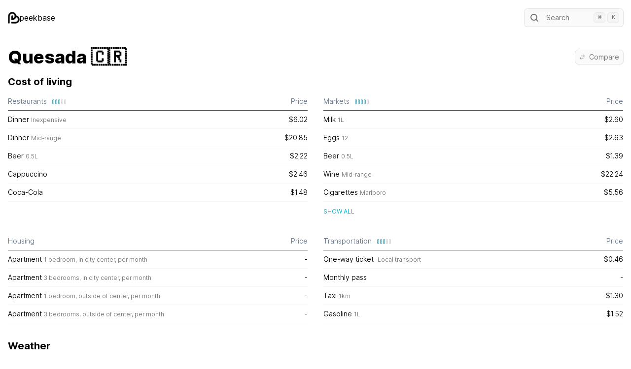

--- FILE ---
content_type: text/html; charset=utf-8
request_url: https://peekbase.com/city/quesada
body_size: 7506
content:
<!DOCTYPE html><html class="__variable_aaf875" lang="en"><head><meta charSet="utf-8"/><meta name="viewport" content="width=device-width, initial-scale=1"/><link rel="preload" href="/_next/static/media/c9a5bc6a7c948fb0-s.p.woff2" as="font" crossorigin="" type="font/woff2"/><link rel="preload" as="image" href="/img/logo.png"/><link rel="stylesheet" href="/_next/static/css/e04d21aa839fde64.css" data-precedence="next"/><link rel="preload" as="script" fetchPriority="low" href="/_next/static/chunks/webpack-c0436af2eda5aef8.js"/><script src="/_next/static/chunks/fd9d1056-25cd04371b7fa3e2.js" async=""></script><script src="/_next/static/chunks/472-06bc2ea2aafe1792.js" async=""></script><script src="/_next/static/chunks/main-app-892c3dff08e9cd4c.js" async=""></script><script src="/_next/static/chunks/810-b6478b8290f8070f.js" async=""></script><script src="/_next/static/chunks/42-425f377b41dfa48f.js" async=""></script><script src="/_next/static/chunks/app/layout-a5d09ad4e6c823db.js" async=""></script><script src="/_next/static/chunks/404-e32b8e3b345df1d4.js" async=""></script><script src="/_next/static/chunks/326-318ac59833080540.js" async=""></script><script src="/_next/static/chunks/app/city/layout-fac702a4047a4e61.js" async=""></script><script src="/_next/static/chunks/59-898d13fbccd78c7d.js" async=""></script><script src="/_next/static/chunks/app/city/%5Bslug%5D/page-94dde8abd34537f3.js" async=""></script><title>Peekbase | Quesada</title><meta name="description" content="Cost of living in Quesada"/><meta name="next-size-adjust"/><script src="/_next/static/chunks/polyfills-c67a75d1b6f99dc8.js" noModule=""></script></head><body><div class="container mx-auto px-4 pb-10"><!--$--><header class="flex items-center justify-between pb-2 pt-4"><a href="/"><div class="flex gap-2 py-2"><img src="/img/logo.png" alt="me" class="h-6 w-6"/> peekbase</div></a><div class="max-w-xs md:min-w-[200px]"><button type="button" class="flex w-full items-center rounded-md bg-neutral-50 py-1.5 pl-2 pr-8 text-sm leading-6 text-neutral-500 shadow-sm ring-1 ring-neutral-900/10 hover:ring-neutral-300 md:pr-2"><svg width="24" height="24" fill="none" aria-hidden="true" class="mr-3 flex-none"><path d="m19 19-3.5-3.5" stroke="currentColor" stroke-width="2" stroke-linecap="round" stroke-linejoin="round"></path><circle cx="11" cy="11" r="6" stroke="currentColor" stroke-width="2" stroke-linecap="round" stroke-linejoin="round"></circle></svg>Search</button><div class="max-h-[70vh]"></div></div></header><!--$--><!--$--><div class="py-4"><div class="flex items-center justify-between"><div><h1 class="py-4 text-4xl font-extrabold">Quesada<!-- --> <!-- -->🇨🇷</h1></div><div><div><button class="flex items-center rounded-md bg-neutral-50 px-2 py-0.5 text-sm leading-6 text-neutral-500 shadow-sm ring-1 ring-neutral-900/10 hover:ring-neutral-300"><svg xmlns="http://www.w3.org/2000/svg" fill="none" viewBox="0 0 24 24" stroke-width="1.5" stroke="currentColor" aria-hidden="true" class="mr-2 h-3 w-3 text-neutral-500"><path stroke-linecap="round" stroke-linejoin="round" d="M7.5 21L3 16.5m0 0L7.5 12M3 16.5h13.5m0-13.5L21 7.5m0 0L16.5 12M21 7.5H7.5"></path></svg>Compare</button><div class="max-h-[70vh]"></div></div></div></div><h2 class="pb-2 text-xl font-bold">Cost of living</h2><div class="grid gap-8 md:grid-cols-2"><div><div class="grid grid-cols-[4fr_1fr] text-sm font-[350]"><div class="text-caption border-b border-neutral-600 py-2 text-slate-500"><span class="flex items-center">Restaurants<div class="flex items-center ml-2 mt-px"><div class="ml-1 w-0.5 rounded-md h-2 ring-1 ring-[#5DA8B9] bg-[#BEEAF4]"></div><div class="ml-1 w-0.5 rounded-md h-2 ring-1 ring-[#5DA8B9] bg-[#BEEAF4]"></div><div class="ml-1 w-0.5 rounded-md h-2 ring-1 ring-[#5DA8B9] bg-[#BEEAF4]"></div><div class="ml-1 w-0.5 rounded-md h-2 ring-1 ring-neutral-300 bg-neutral-100"></div><div class="ml-1 w-0.5 rounded-md h-2 ring-1 ring-neutral-300 bg-neutral-100"></div></div></span></div><div class="text-caption border-b border-neutral-600 py-2 text-slate-500"><span class="flex items-center justify-end">Price</span></div><div class="border-b border-neutral-100 py-2">Dinner<span class="pl-1"><span class="text-xs text-neutral-500">Inexpensive</span></span></div><div class="border-b border-neutral-100 py-2 text-right">$6.02</div><div class="border-b border-neutral-100 py-2">Dinner<span class="pl-1"><span class="text-xs text-neutral-500">Mid-range</span></span></div><div class="border-b border-neutral-100 py-2 text-right">$20.85</div><div class="border-b border-neutral-100 py-2">Beer<span class="pl-1"><span class="text-neutral-500 text-xs">0.5L</span></span></div><div class="border-b border-neutral-100 py-2 text-right">$2.22</div><div class="border-b border-neutral-100 py-2">Cappuccino</div><div class="border-b border-neutral-100 py-2 text-right">$2.46</div><div class="border-b border-neutral-100 py-2">Coca-Cola</div><div class="border-b border-neutral-100 py-2 text-right">$1.48</div></div></div><div><div class="grid grid-cols-[4fr_1fr] text-sm font-[350]"><div class="text-caption border-b border-neutral-600 py-2 text-slate-500"><span class="flex items-center">Markets<div class="flex items-center ml-2 mt-px"><div class="ml-1 w-0.5 rounded-md h-2 ring-1 ring-[#5DA8B9] bg-[#BEEAF4]"></div><div class="ml-1 w-0.5 rounded-md h-2 ring-1 ring-[#5DA8B9] bg-[#BEEAF4]"></div><div class="ml-1 w-0.5 rounded-md h-2 ring-1 ring-[#5DA8B9] bg-[#BEEAF4]"></div><div class="ml-1 w-0.5 rounded-md h-2 ring-1 ring-[#5DA8B9] bg-[#BEEAF4]"></div><div class="ml-1 w-0.5 rounded-md h-2 ring-1 ring-neutral-300 bg-neutral-100"></div></div></span></div><div class="text-caption border-b border-neutral-600 py-2 text-slate-500"><span class="flex items-center justify-end">Price</span></div><div class="border-b border-neutral-100 py-2">Milk<span class="pl-1"><span class="text-neutral-500 text-xs">1L</span></span></div><div class="border-b border-neutral-100 py-2 text-right">$2.60</div><div class="border-b border-neutral-100 py-2">Eggs<span class="pl-1"><span class="text-neutral-500 text-xs">12</span></span></div><div class="border-b border-neutral-100 py-2 text-right">$2.63</div><div class="border-b border-neutral-100 py-2">Beer<span class="pl-1"><span class="text-neutral-500 text-xs">0.5L</span></span></div><div class="border-b border-neutral-100 py-2 text-right">$1.39</div><div class="border-b border-neutral-100 py-2">Wine<span class="pl-1"><span class="text-xs text-neutral-500">Mid-range</span></span></div><div class="border-b border-neutral-100 py-2 text-right">$22.24</div><div class="border-b border-neutral-100 py-2">Cigarettes<span class="pl-1"><span class="text-xs text-neutral-500">Marlboro</span></span></div><div class="border-b border-neutral-100 py-2 text-right">$5.56</div></div><button type="button" class="text-cyan-500 hover:text-cyan-600 background-transparent uppercase text-xs outline-none focus:outline-none ease-linear transition-all duration-150 mt-3">Show all</button></div><div><div class="grid grid-cols-[4fr_1fr] text-sm font-[350]"><div class="text-caption border-b border-neutral-600 py-2 text-slate-500"><span class="flex items-center">Housing</span></div><div class="text-caption border-b border-neutral-600 py-2 text-slate-500"><span class="flex items-center justify-end">Price</span></div><div class="border-b border-neutral-100 py-2">Apartment<span class="pl-1"><span class="text-xs text-neutral-500">1 bedroom, in city center</span><span class="text-neutral-500 text-xs">, per month</span></span></div><div class="border-b border-neutral-100 py-2 text-right">-</div><div class="border-b border-neutral-100 py-2">Apartment<span class="pl-1"><span class="text-xs text-neutral-500">3 bedrooms, in city center</span><span class="text-neutral-500 text-xs">, per month</span></span></div><div class="border-b border-neutral-100 py-2 text-right">-</div><div class="border-b border-neutral-100 py-2">Apartment<span class="pl-1"><span class="text-xs text-neutral-500">1 bedroom, outside of center</span><span class="text-neutral-500 text-xs">, per month</span></span></div><div class="border-b border-neutral-100 py-2 text-right">-</div><div class="border-b border-neutral-100 py-2">Apartment<span class="pl-1"><span class="text-xs text-neutral-500">3 bedrooms, outside of center</span><span class="text-neutral-500 text-xs">, per month</span></span></div><div class="border-b border-neutral-100 py-2 text-right">-</div></div></div><div><div class="grid grid-cols-[4fr_1fr] text-sm font-[350]"><div class="text-caption border-b border-neutral-600 py-2 text-slate-500"><span class="flex items-center">Transportation<div class="flex items-center ml-2 mt-px"><div class="ml-1 w-0.5 rounded-md h-2 ring-1 ring-[#5DA8B9] bg-[#BEEAF4]"></div><div class="ml-1 w-0.5 rounded-md h-2 ring-1 ring-[#5DA8B9] bg-[#BEEAF4]"></div><div class="ml-1 w-0.5 rounded-md h-2 ring-1 ring-[#5DA8B9] bg-[#BEEAF4]"></div><div class="ml-1 w-0.5 rounded-md h-2 ring-1 ring-neutral-300 bg-neutral-100"></div><div class="ml-1 w-0.5 rounded-md h-2 ring-1 ring-neutral-300 bg-neutral-100"></div></div></span></div><div class="text-caption border-b border-neutral-600 py-2 text-slate-500"><span class="flex items-center justify-end">Price</span></div><div class="border-b border-neutral-100 py-2">One-way ticket <span class="pl-1"><span class="text-xs text-neutral-500">Local transport</span></span></div><div class="border-b border-neutral-100 py-2 text-right">$0.46</div><div class="border-b border-neutral-100 py-2">Monthly pass</div><div class="border-b border-neutral-100 py-2 text-right">-</div><div class="border-b border-neutral-100 py-2">Taxi<span class="pl-1"><span class="text-neutral-500 text-xs">1km</span></span></div><div class="border-b border-neutral-100 py-2 text-right">$1.30</div><div class="border-b border-neutral-100 py-2">Gasoline<span class="pl-1"><span class="text-neutral-500 text-xs">1L</span></span></div><div class="border-b border-neutral-100 py-2 text-right">$1.52</div></div></div></div><h2 class="pb-2 pt-8 text-xl font-bold">Weather</h2><div class="grid gap-4 md:grid-cols-2 md:gap-8 lg:grid-cols-3 xl:gap-32"><div class="text-sm font-[350] md:col-span-2 lg:col-span-1"><div class="pb-3 font-semibold">Monthly weather rating</div><div class="columns-2 gap-2 md:columns-3 lg:columns-1"><div class="flex items-center py-1"><div class="w-12 text-xs uppercase">Jan</div><div class="min-w-[110px]"><div class="rounded-md border px-5 text-center border-green-600">Excellent</div></div></div><div class="flex items-center py-1"><div class="w-12 text-xs uppercase">Feb</div><div class="min-w-[110px]"><div class="rounded-md border px-5 text-center border-green-600">Excellent</div></div></div><div class="flex items-center py-1"><div class="w-12 text-xs uppercase">Mar</div><div class="min-w-[110px]"><div class="rounded-md border px-5 text-center border-green-400">Pleasant</div></div></div><div class="flex items-center py-1"><div class="w-12 text-xs uppercase">Apr</div><div class="min-w-[110px]"><div class="rounded-md border px-5 text-center border-green-300">Fair</div></div></div><div class="flex items-center py-1"><div class="w-12 text-xs uppercase">May</div><div class="min-w-[110px]"><div class="rounded-md border px-5 text-center border-yellow-400">Mediocre</div></div></div><div class="flex items-center py-1"><div class="w-12 text-xs uppercase">Jun</div><div class="min-w-[110px]"><div class="rounded-md border px-5 text-center border-yellow-400">Mediocre</div></div></div><div class="flex items-center py-1"><div class="w-12 text-xs uppercase">Jul</div><div class="min-w-[110px]"><div class="rounded-md border px-5 text-center border-yellow-400">Mediocre</div></div></div><div class="flex items-center py-1"><div class="w-12 text-xs uppercase">Aug</div><div class="min-w-[110px]"><div class="rounded-md border px-5 text-center border-yellow-400">Mediocre</div></div></div><div class="flex items-center py-1"><div class="w-12 text-xs uppercase">Sep</div><div class="min-w-[110px]"><div class="rounded-md border px-5 text-center border-yellow-400">Mediocre</div></div></div><div class="flex items-center py-1"><div class="w-12 text-xs uppercase">Oct</div><div class="min-w-[110px]"><div class="rounded-md border px-5 text-center border-yellow-400">Mediocre</div></div></div><div class="flex items-center py-1"><div class="w-12 text-xs uppercase">Nov</div><div class="min-w-[110px]"><div class="rounded-md border px-5 text-center border-green-300">Fair</div></div></div><div class="flex items-center py-1"><div class="w-12 text-xs uppercase">Dec</div><div class="min-w-[110px]"><div class="rounded-md border px-5 text-center border-green-400">Pleasant</div></div></div></div></div><div class="grid grid-cols-[auto_auto_1fr_auto] items-center gap-2 gap-x-4 text-sm font-[350]"><div class="col-span-4 pb-1 font-semibold">Temperature</div><div class="text-xs uppercase">Jan</div><div class="text-right text-neutral-500">18<!-- -->°</div><svg width="100%" height="12"><rect x="0" y="3" width="100%" height="4" fill="#F3F4F6" stroke="#E4E7EB" rx="2"></rect><rect x="1.9039390748202525%" y="2" width="71.98661310081494%" height="6" fill="#FADDB1" stroke="#F0AC47" rx="2"></rect></svg><div class="text-right font-normal">25<!-- -->°</div><div class="text-xs uppercase">Feb</div><div class="text-right text-neutral-500">18<!-- -->°</div><svg width="100%" height="12"><rect x="0" y="3" width="100%" height="4" fill="#F3F4F6" stroke="#E4E7EB" rx="2"></rect><rect x="calc(0% + 0.5px)" y="2" width="88.16727098267634%" height="6" fill="#FADDB1" stroke="#F0AC47" rx="2"></rect></svg><div class="text-right font-normal">27<!-- -->°</div><div class="text-xs uppercase">Mar</div><div class="text-right text-neutral-500">19<!-- -->°</div><svg width="100%" height="12"><rect x="0" y="3" width="100%" height="4" fill="#F3F4F6" stroke="#E4E7EB" rx="2"></rect><rect x="4.999484832106619%" y="2" width="90.70335322330152%" height="6" fill="#FADDB1" stroke="#F0AC47" rx="2"></rect></svg><div class="text-right font-normal">28<!-- -->°</div><div class="text-xs uppercase">Apr</div><div class="text-right text-neutral-500">20<!-- -->°</div><svg width="100%" height="12"><rect x="0" y="3" width="100%" height="4" fill="#F3F4F6" stroke="#E4E7EB" rx="2"></rect><rect x="19.495761915574246%" y="2" width="calc(80.50423808442577% - 0.5px)" height="6" fill="#FADDB1" stroke="#F0AC47" rx="2"></rect></svg><div class="text-right font-normal">28<!-- -->°</div><div class="text-xs uppercase">May</div><div class="text-right text-neutral-500">21<!-- -->°</div><svg width="100%" height="12"><rect x="0" y="3" width="100%" height="4" fill="#F3F4F6" stroke="#E4E7EB" rx="2"></rect><rect x="26.49725001996281%" y="2" width="62.6558325739503%" height="6" fill="#FADDB1" stroke="#F0AC47" rx="2"></rect></svg><div class="text-right font-normal">27<!-- -->°</div><div class="text-xs uppercase">Jun</div><div class="text-right text-neutral-500">21<!-- -->°</div><svg width="100%" height="12"><rect x="0" y="3" width="100%" height="4" fill="#F3F4F6" stroke="#E4E7EB" rx="2"></rect><rect x="25.585323943633433%" y="2" width="57.98768335707974%" height="6" fill="#FADDB1" stroke="#F0AC47" rx="2"></rect></svg><div class="text-right font-normal">26<!-- -->°</div><div class="text-xs uppercase">Jul</div><div class="text-right text-neutral-500">21<!-- -->°</div><svg width="100%" height="12"><rect x="0" y="3" width="100%" height="4" fill="#F3F4F6" stroke="#E4E7EB" rx="2"></rect><rect x="23.881762160865375%" y="2" width="57.39174941450081%" height="6" fill="#FADDB1" stroke="#F0AC47" rx="2"></rect></svg><div class="text-right font-normal">26<!-- -->°</div><div class="text-xs uppercase">Aug</div><div class="text-right text-neutral-500">20<!-- -->°</div><svg width="100%" height="12"><rect x="0" y="3" width="100%" height="4" fill="#F3F4F6" stroke="#E4E7EB" rx="2"></rect><rect x="22.92164636448795%" y="2" width="61.27083794814108%" height="6" fill="#FADDB1" stroke="#F0AC47" rx="2"></rect></svg><div class="text-right font-normal">26<!-- -->°</div><div class="text-xs uppercase">Sep</div><div class="text-right text-neutral-500">20<!-- -->°</div><svg width="100%" height="12"><rect x="0" y="3" width="100%" height="4" fill="#F3F4F6" stroke="#E4E7EB" rx="2"></rect><rect x="21.941850033586935%" y="2" width="63.03380919493775%" height="6" fill="#FADDB1" stroke="#F0AC47" rx="2"></rect></svg><div class="text-right font-normal">27<!-- -->°</div><div class="text-xs uppercase">Oct</div><div class="text-right text-neutral-500">20<!-- -->°</div><svg width="100%" height="12"><rect x="0" y="3" width="100%" height="4" fill="#F3F4F6" stroke="#E4E7EB" rx="2"></rect><rect x="20.780698496703316%" y="2" width="58.550509858404666%" height="6" fill="#FADDB1" stroke="#F0AC47" rx="2"></rect></svg><div class="text-right font-normal">26<!-- -->°</div><div class="text-xs uppercase">Nov</div><div class="text-right text-neutral-500">20<!-- -->°</div><svg width="100%" height="12"><rect x="0" y="3" width="100%" height="4" fill="#F3F4F6" stroke="#E4E7EB" rx="2"></rect><rect x="19.073825969809967%" y="2" width="53.37489713919585%" height="6" fill="#FADDB1" stroke="#F0AC47" rx="2"></rect></svg><div class="text-right font-normal">25<!-- -->°</div><div class="text-xs uppercase">Dec</div><div class="text-right text-neutral-500">19<!-- -->°</div><svg width="100%" height="12"><rect x="0" y="3" width="100%" height="4" fill="#F3F4F6" stroke="#E4E7EB" rx="2"></rect><rect x="7.18749895421484%" y="2" width="66.07905252008392%" height="6" fill="#FADDB1" stroke="#F0AC47" rx="2"></rect></svg><div class="text-right font-normal">25<!-- -->°</div></div><div class="grid grid-cols-[auto_auto_1fr_auto] items-center gap-2 gap-x-4 text-sm font-[350]"><div class="col-span-4 pb-1 font-semibold">Precipitation</div><div class="text-xs uppercase">Jan</div><svg width="100%" height="12"><rect x="1" y="2" width="4%" height="6" fill="#A8E4F2" stroke="#238FA6" rx="2"></rect></svg><div class="whitespace-nowrap text-right font-normal">24<!-- --> mm</div><div class="text-neutral-500">2<span class="text-xs">h</span> <!-- -->34<span class="text-xs">min</span></div><div class="text-xs uppercase">Feb</div><svg width="100%" height="12"><rect x="1" y="2" width="1%" height="6" fill="#A8E4F2" stroke="#238FA6" rx="2"></rect></svg><div class="whitespace-nowrap text-right font-normal">8<!-- --> mm</div><div class="text-neutral-500">1<span class="text-xs">h</span> <!-- -->22<span class="text-xs">min</span></div><div class="text-xs uppercase">Mar</div><svg width="100%" height="12"><rect x="1" y="2" width="3%" height="6" fill="#A8E4F2" stroke="#238FA6" rx="2"></rect></svg><div class="whitespace-nowrap text-right font-normal">16<!-- --> mm</div><div class="text-neutral-500">1<span class="text-xs">h</span> <!-- -->51<span class="text-xs">min</span></div><div class="text-xs uppercase">Apr</div><svg width="100%" height="12"><rect x="1" y="2" width="21%" height="6" fill="#A8E4F2" stroke="#238FA6" rx="2"></rect></svg><div class="whitespace-nowrap text-right font-normal">128<!-- --> mm</div><div class="text-neutral-500">6<span class="text-xs">h</span> <!-- -->57<span class="text-xs">min</span></div><div class="text-xs uppercase">May</div><svg width="100%" height="12"><rect x="1" y="2" width="70%" height="6" fill="#A8E4F2" stroke="#238FA6" rx="2"></rect></svg><div class="whitespace-nowrap text-right font-normal">419<!-- --> mm</div><div class="text-neutral-500">12<span class="text-xs">h</span> <!-- -->7<span class="text-xs">min</span></div><div class="text-xs uppercase">Jun</div><svg width="100%" height="12"><rect x="1" y="2" width="69%" height="6" fill="#A8E4F2" stroke="#238FA6" rx="2"></rect></svg><div class="whitespace-nowrap text-right font-normal">413<!-- --> mm</div><div class="text-neutral-500">11<span class="text-xs">h</span> <!-- -->20<span class="text-xs">min</span></div><div class="text-xs uppercase">Jul</div><svg width="100%" height="12"><rect x="1" y="2" width="48%" height="6" fill="#A8E4F2" stroke="#238FA6" rx="2"></rect></svg><div class="whitespace-nowrap text-right font-normal">289<!-- --> mm</div><div class="text-neutral-500">9<span class="text-xs">h</span> <!-- -->15<span class="text-xs">min</span></div><div class="text-xs uppercase">Aug</div><svg width="100%" height="12"><rect x="1" y="2" width="72%" height="6" fill="#A8E4F2" stroke="#238FA6" rx="2"></rect></svg><div class="whitespace-nowrap text-right font-normal">431<!-- --> mm</div><div class="text-neutral-500">10<span class="text-xs">h</span> <!-- -->29<span class="text-xs">min</span></div><div class="text-xs uppercase">Sep</div><svg width="100%" height="12"><rect x="1" y="2" width="75%" height="6" fill="#A8E4F2" stroke="#238FA6" rx="2"></rect></svg><div class="whitespace-nowrap text-right font-normal">448<!-- --> mm</div><div class="text-neutral-500">11<span class="text-xs">h</span> <!-- -->53<span class="text-xs">min</span></div><div class="text-xs uppercase">Oct</div><svg width="100%" height="12"><rect x="1" y="2" width="calc(100% - 1.5px)" height="6" fill="#A8E4F2" stroke="#238FA6" rx="2"></rect></svg><div class="whitespace-nowrap text-right font-normal">599<!-- --> mm</div><div class="text-neutral-500">12<span class="text-xs">h</span> <!-- -->38<span class="text-xs">min</span></div><div class="text-xs uppercase">Nov</div><svg width="100%" height="12"><rect x="1" y="2" width="43%" height="6" fill="#A8E4F2" stroke="#238FA6" rx="2"></rect></svg><div class="whitespace-nowrap text-right font-normal">259<!-- --> mm</div><div class="text-neutral-500">9<span class="text-xs">h</span> <!-- -->41<span class="text-xs">min</span></div><div class="text-xs uppercase">Dec</div><svg width="100%" height="12"><rect x="1" y="2" width="11%" height="6" fill="#A8E4F2" stroke="#238FA6" rx="2"></rect></svg><div class="whitespace-nowrap text-right font-normal">67<!-- --> mm</div><div class="text-neutral-500">5<span class="text-xs">h</span> <!-- -->1<span class="text-xs">min</span></div></div></div></div><!--/$--><!--/$--><!--/$--></div><style>
          #nprogress {
            pointer-events: none;
          }

          #nprogress .bar {
            background: #A8E3F2;

            position: fixed;
            z-index: 1031;
            top: 0;
            left: 0;

            width: 100%;
            height: 4px;
          }

          /* Fancy blur effect */
          #nprogress .peg {
            display: block;
            position: absolute;
            right: 0px;
            width: 100px;
            height: 100%;
            box-shadow: 0 0 10px #A8E3F2, 0 0 5px #A8E3F2;
            opacity: 1.0;

            -webkit-transform: rotate(3deg) translate(0px, -4px);
                -ms-transform: rotate(3deg) translate(0px, -4px);
                    transform: rotate(3deg) translate(0px, -4px);
          }

          /* Remove these to get rid of the spinner */
          #nprogress .spinner {
            display: block;
            position: fixed;
            z-index: 1031;
            top: 15px;
            right: 15px;
          }

          #nprogress .spinner-icon {
            width: 18px;
            height: 18px;
            box-sizing: border-box;

            border: solid 2px transparent;
            border-top-color: #A8E3F2;
            border-left-color: #A8E3F2;
            border-radius: 50%;

            -webkit-animation: nprogress-spinner 400ms linear infinite;
                    animation: nprogress-spinner 400ms linear infinite;
          }

          .nprogress-custom-parent {
            overflow: hidden;
            position: relative;
          }

          .nprogress-custom-parent #nprogress .spinner,
          .nprogress-custom-parent #nprogress .bar {
            position: absolute;
          }

          @-webkit-keyframes nprogress-spinner {
            0%   { -webkit-transform: rotate(0deg); }
            100% { -webkit-transform: rotate(360deg); }
          }
          @keyframes nprogress-spinner {
            0%   { transform: rotate(0deg); }
            100% { transform: rotate(360deg); }
          }
        </style><script src="/_next/static/chunks/webpack-c0436af2eda5aef8.js" async=""></script><script>(self.__next_f=self.__next_f||[]).push([0]);self.__next_f.push([2,null])</script><script>self.__next_f.push([1,"1:HL[\"/_next/static/media/c9a5bc6a7c948fb0-s.p.woff2\",\"font\",{\"crossOrigin\":\"\",\"type\":\"font/woff2\"}]\n2:HL[\"/_next/static/css/e04d21aa839fde64.css\",\"style\"]\n0:\"$L3\"\n"])</script><script>self.__next_f.push([1,"4:I[3728,[],\"\"]\n6:I[9928,[],\"\"]\n7:I[9767,[\"810\",\"static/chunks/810-b6478b8290f8070f.js\",\"42\",\"static/chunks/42-425f377b41dfa48f.js\",\"185\",\"static/chunks/app/layout-a5d09ad4e6c823db.js\"],\"Providers\"]\n8:I[6954,[],\"\"]\n9:I[7264,[],\"\"]\na:I[8326,[\"810\",\"static/chunks/810-b6478b8290f8070f.js\",\"42\",\"static/chunks/42-425f377b41dfa48f.js\",\"404\",\"static/chunks/404-e32b8e3b345df1d4.js\",\"326\",\"static/chunks/326-318ac59833080540.js\",\"75\",\"static/chunks/app/city/layout-fac702a4047a4e61.js\"],\"\"]\nb:I[3021,[\"810\",\"static/chu"])</script><script>self.__next_f.push([1,"nks/810-b6478b8290f8070f.js\",\"42\",\"static/chunks/42-425f377b41dfa48f.js\",\"404\",\"static/chunks/404-e32b8e3b345df1d4.js\",\"326\",\"static/chunks/326-318ac59833080540.js\",\"75\",\"static/chunks/app/city/layout-fac702a4047a4e61.js\"],\"\"]\ne:I[3994,[\"810\",\"static/chunks/810-b6478b8290f8070f.js\",\"42\",\"static/chunks/42-425f377b41dfa48f.js\",\"185\",\"static/chunks/app/layout-a5d09ad4e6c823db.js\"],\"\"]\n"])</script><script>self.__next_f.push([1,"3:[[[\"$\",\"link\",\"0\",{\"rel\":\"stylesheet\",\"href\":\"/_next/static/css/e04d21aa839fde64.css\",\"precedence\":\"next\",\"crossOrigin\":\"$undefined\"}]],[\"$\",\"$L4\",null,{\"buildId\":\"q5hiU_gZYa6whXnHCiyQe\",\"assetPrefix\":\"\",\"initialCanonicalUrl\":\"/city/quesada\",\"initialTree\":[\"\",{\"children\":[\"city\",{\"children\":[[\"slug\",\"quesada\",\"d\"],{\"children\":[\"__PAGE__\",{}]}]}]},\"$undefined\",\"$undefined\",true],\"initialHead\":[false,\"$L5\"],\"globalErrorComponent\":\"$6\",\"children\":[null,[\"$\",\"html\",null,{\"className\":\"__variable_aaf875\",\"lang\":\"en\",\"children\":[[\"$\",\"head\",null,{}],[\"$\",\"body\",null,{\"children\":[[\"$\",\"$L7\",null,{\"children\":[\"$\",\"div\",null,{\"className\":\"container mx-auto px-4 pb-10\",\"children\":[\"$\",\"$L8\",null,{\"parallelRouterKey\":\"children\",\"segmentPath\":[\"children\"],\"loading\":[\"$\",\"div\",null,{\"className\":\"flex justify-center items-center h-screen\",\"children\":[\"$\",\"div\",null,{\"className\":\"rounded-full animate-spin border border-solid border-neutral-500 border-t-transparent w-12 h-12\"}]}],\"loadingStyles\":[],\"loadingScripts\":[],\"hasLoading\":true,\"error\":\"$undefined\",\"errorStyles\":\"$undefined\",\"errorScripts\":\"$undefined\",\"template\":[\"$\",\"$L9\",null,{}],\"templateStyles\":\"$undefined\",\"templateScripts\":\"$undefined\",\"notFound\":[[\"$\",\"title\",null,{\"children\":\"404: This page could not be found.\"}],[\"$\",\"div\",null,{\"style\":{\"fontFamily\":\"system-ui,\\\"Segoe UI\\\",Roboto,Helvetica,Arial,sans-serif,\\\"Apple Color Emoji\\\",\\\"Segoe UI Emoji\\\"\",\"height\":\"100vh\",\"textAlign\":\"center\",\"display\":\"flex\",\"flexDirection\":\"column\",\"alignItems\":\"center\",\"justifyContent\":\"center\"},\"children\":[\"$\",\"div\",null,{\"children\":[[\"$\",\"style\",null,{\"dangerouslySetInnerHTML\":{\"__html\":\"body{color:#000;background:#fff;margin:0}.next-error-h1{border-right:1px solid rgba(0,0,0,.3)}@media (prefers-color-scheme:dark){body{color:#fff;background:#000}.next-error-h1{border-right:1px solid rgba(255,255,255,.3)}}\"}}],[\"$\",\"h1\",null,{\"className\":\"next-error-h1\",\"style\":{\"display\":\"inline-block\",\"margin\":\"0 20px 0 0\",\"padding\":\"0 23px 0 0\",\"fontSize\":24,\"fontWeight\":500,\"verticalAlign\":\"top\",\"lineHeight\":\"49px\"},\"children\":\"404\"}],[\"$\",\"div\",null,{\"style\":{\"display\":\"inline-block\"},\"children\":[\"$\",\"h2\",null,{\"style\":{\"fontSize\":14,\"fontWeight\":400,\"lineHeight\":\"49px\",\"margin\":0},\"children\":\"This page could not be found.\"}]}]]}]}]],\"notFoundStyles\":[],\"childProp\":{\"current\":[null,[[\"$\",\"header\",null,{\"className\":\"flex items-center justify-between pb-2 pt-4\",\"children\":[[\"$\",\"$La\",null,{\"href\":\"/\",\"children\":[\"$\",\"div\",null,{\"className\":\"flex gap-2 py-2\",\"children\":[[\"$\",\"img\",null,{\"src\":\"/img/logo.png\",\"alt\":\"me\",\"className\":\"h-6 w-6\"}],\" peekbase\"]}]}],[\"$\",\"div\",null,{\"className\":\"max-w-xs md:min-w-[200px]\",\"children\":[\"$\",\"$Lb\",null,{}]}]]}],[\"$\",\"$L8\",null,{\"parallelRouterKey\":\"children\",\"segmentPath\":[\"children\",\"city\",\"children\"],\"loading\":[\"$\",\"div\",null,{\"className\":\"flex justify-center items-center h-screen\",\"children\":[\"$\",\"div\",null,{\"className\":\"rounded-full animate-spin border border-solid border-neutral-500 border-t-transparent w-12 h-12\"}]}],\"loadingStyles\":[],\"loadingScripts\":[],\"hasLoading\":true,\"error\":\"$undefined\",\"errorStyles\":\"$undefined\",\"errorScripts\":\"$undefined\",\"template\":[\"$\",\"$L9\",null,{}],\"templateStyles\":\"$undefined\",\"templateScripts\":\"$undefined\",\"notFound\":\"$undefined\",\"notFoundStyles\":\"$undefined\",\"childProp\":{\"current\":[\"$\",\"$L8\",null,{\"parallelRouterKey\":\"children\",\"segmentPath\":[\"children\",\"city\",\"children\",[\"slug\",\"quesada\",\"d\"],\"children\"],\"loading\":[\"$\",\"div\",null,{\"className\":\"flex justify-center items-center h-screen\",\"children\":[\"$\",\"div\",null,{\"className\":\"rounded-full animate-spin border border-solid border-neutral-500 border-t-transparent w-12 h-12\"}]}],\"loadingStyles\":[],\"loadingScripts\":[],\"hasLoading\":true,\"error\":\"$undefined\",\"errorStyles\":\"$undefined\",\"errorScripts\":\"$undefined\",\"template\":[\"$\",\"$L9\",null,{}],\"templateStyles\":\"$undefined\",\"templateScripts\":\"$undefined\",\"notFound\":\"$undefined\",\"notFoundStyles\":\"$undefined\",\"childProp\":{\"current\":[\"$Lc\",\"$Ld\",null],\"segment\":\"__PAGE__\"},\"styles\":null}],\"segment\":[\"slug\",\"quesada\",\"d\"]},\"styles\":null}]],null],\"segment\":\"city\"},\"styles\":null}]}]}],[\"$\",\"$Le\",null,{\"strategy\":\"lazyOnload\",\"data-api\":\"https://data.hapsli.com\",\"data-domain\":\"peekbase.com\",\"src\":\"https://js.hapsli.com/hapsli.js\"}]]}]]}],null]}]]\n"])</script><script>self.__next_f.push([1,"5:[[\"$\",\"meta\",\"0\",{\"name\":\"viewport\",\"content\":\"width=device-width, initial-scale=1\"}],[\"$\",\"meta\",\"1\",{\"charSet\":\"utf-8\"}],[\"$\",\"title\",\"2\",{\"children\":\"Peekbase | Quesada\"}],[\"$\",\"meta\",\"3\",{\"name\":\"description\",\"content\":\"Cost of living in Quesada\"}],[\"$\",\"meta\",\"4\",{\"name\":\"next-size-adjust\"}]]\nc:null\n"])</script><script>self.__next_f.push([1,"f:I[4173,[\"810\",\"static/chunks/810-b6478b8290f8070f.js\",\"42\",\"static/chunks/42-425f377b41dfa48f.js\",\"404\",\"static/chunks/404-e32b8e3b345df1d4.js\",\"59\",\"static/chunks/59-898d13fbccd78c7d.js\",\"893\",\"static/chunks/app/city/%5Bslug%5D/page-94dde8abd34537f3.js\"],\"\"]\n10:I[4484,[\"810\",\"static/chunks/810-b6478b8290f8070f.js\",\"42\",\"static/chunks/42-425f377b41dfa48f.js\",\"404\",\"static/chunks/404-e32b8e3b345df1d4.js\",\"59\",\"static/chunks/59-898d13fbccd78c7d.js\",\"893\",\"static/chunks/app/city/%5Bslug%5D/page-94dde8abd3453"])</script><script>self.__next_f.push([1,"7f3.js\"],\"\"]\n"])</script><script>self.__next_f.push([1,"d:[\"$\",\"div\",null,{\"className\":\"py-4\",\"children\":[[\"$\",\"div\",null,{\"className\":\"flex items-center justify-between\",\"children\":[[\"$\",\"div\",null,{\"children\":[\"$\",\"h1\",null,{\"className\":\"py-4 text-4xl font-extrabold\",\"children\":[\"Quesada\",\" \",\"🇨🇷\"]}]}],[\"$\",\"div\",null,{\"children\":[\"$\",\"$Lf\",null,{\"slug\":\"quesada\"}]}]]}],[\"$\",\"h2\",null,{\"className\":\"pb-2 text-xl font-bold\",\"children\":\"Cost of living\"}],[\"$\",\"$L10\",null,{\"items\":[{\"id\":19,\"slug\":\"app-top-1\",\"title\":\"Apartment\",\"category\":\"housing\",\"amount\":\"30\",\"unit\":\"day\",\"description\":\"1 bedroom, in city center\",\"order\":1},{\"id\":1,\"slug\":\"dinner-cheap\",\"title\":\"Dinner\",\"category\":\"restaurant\",\"amount\":null,\"unit\":null,\"description\":\"Inexpensive\",\"order\":1},{\"id\":15,\"slug\":\"ticket\",\"title\":\"One-way ticket \",\"category\":\"transportation\",\"amount\":null,\"unit\":null,\"description\":\"Local transport\",\"order\":1},{\"id\":6,\"slug\":\"milk\",\"title\":\"Milk\",\"category\":\"market\",\"amount\":\"1\",\"unit\":\"liter\",\"description\":null,\"order\":1},{\"id\":20,\"slug\":\"app-top-3\",\"title\":\"Apartment\",\"category\":\"housing\",\"amount\":\"30\",\"unit\":\"day\",\"description\":\"3 bedrooms, in city center\",\"order\":2},{\"id\":16,\"slug\":\"monthly-pass\",\"title\":\"Monthly pass\",\"category\":\"transportation\",\"amount\":null,\"unit\":null,\"description\":null,\"order\":2},{\"id\":7,\"slug\":\"eggs\",\"title\":\"Eggs\",\"category\":\"market\",\"amount\":\"12\",\"unit\":\"amount\",\"description\":null,\"order\":2},{\"id\":2,\"slug\":\"dinner-mid\",\"title\":\"Dinner\",\"category\":\"restaurant\",\"amount\":null,\"unit\":null,\"description\":\"Mid-range\",\"order\":2},{\"id\":21,\"slug\":\"app-cheap-1\",\"title\":\"Apartment\",\"category\":\"housing\",\"amount\":\"30\",\"unit\":\"day\",\"description\":\"1 bedroom, outside of center\",\"order\":3},{\"id\":3,\"slug\":\"beer\",\"title\":\"Beer\",\"category\":\"restaurant\",\"amount\":\"0.5\",\"unit\":\"liter\",\"description\":\"\",\"order\":3},{\"id\":17,\"slug\":\"taxi\",\"title\":\"Taxi\",\"category\":\"transportation\",\"amount\":\"1\",\"unit\":\"km\",\"description\":null,\"order\":3},{\"id\":12,\"slug\":\"beer\",\"title\":\"Beer\",\"category\":\"market\",\"amount\":\"0.5\",\"unit\":\"liter\",\"description\":null,\"order\":3},{\"id\":22,\"slug\":\"app-cheap-3\",\"title\":\"Apartment\",\"category\":\"housing\",\"amount\":\"30\",\"unit\":\"day\",\"description\":\"3 bedrooms, outside of center\",\"order\":4},{\"id\":13,\"slug\":\"wine\",\"title\":\"Wine\",\"category\":\"market\",\"amount\":null,\"unit\":null,\"description\":\"Mid-range\",\"order\":4},{\"id\":4,\"slug\":\"coffee\",\"title\":\"Cappuccino\",\"category\":\"restaurant\",\"amount\":null,\"unit\":null,\"description\":null,\"order\":4},{\"id\":18,\"slug\":\"gas\",\"title\":\"Gasoline\",\"category\":\"transportation\",\"amount\":\"1\",\"unit\":\"liter\",\"description\":null,\"order\":4},{\"id\":14,\"slug\":\"cigarettes\",\"title\":\"Cigarettes\",\"category\":\"market\",\"amount\":null,\"unit\":null,\"description\":\"Marlboro\",\"order\":5},{\"id\":5,\"slug\":\"cola\",\"title\":\"Coca-Cola\",\"category\":\"restaurant\",\"amount\":null,\"unit\":null,\"description\":null,\"order\":5},{\"id\":8,\"slug\":\"chicken\",\"title\":\"Chicken fillets\",\"category\":\"market\",\"amount\":\"1\",\"unit\":\"kg\",\"description\":null,\"order\":6},{\"id\":9,\"slug\":\"rice\",\"title\":\"Rice\",\"category\":\"market\",\"amount\":\"1\",\"unit\":\"kg\",\"description\":null,\"order\":7},{\"id\":10,\"slug\":\"bananas\",\"title\":\"Bananas\",\"category\":\"market\",\"amount\":\"1\",\"unit\":\"kg\",\"description\":null,\"order\":8},{\"id\":11,\"slug\":\"tomatoes\",\"title\":\"Tomatoes\",\"category\":\"market\",\"amount\":\"1\",\"unit\":\"kg\",\"description\":null,\"order\":9}],\"prices\":[{\"id\":353678,\"itemId\":4,\"price\":246,\"weight\":1,\"createdAt\":\"$D2023-04-02T21:48:17.709Z\",\"locationId\":3910},{\"id\":353716,\"itemId\":1,\"price\":602,\"weight\":1,\"createdAt\":\"$D2023-04-02T21:48:17.709Z\",\"locationId\":3910},{\"id\":361878,\"itemId\":10,\"price\":111,\"weight\":1,\"createdAt\":\"$D2023-04-02T21:48:17.709Z\",\"locationId\":3910},{\"id\":363153,\"itemId\":7,\"price\":263,\"weight\":1,\"createdAt\":\"$D2023-04-02T21:48:17.709Z\",\"locationId\":3910},{\"id\":365751,\"itemId\":9,\"price\":224,\"weight\":1,\"createdAt\":\"$D2023-04-02T21:48:17.709Z\",\"locationId\":3910},{\"id\":366984,\"itemId\":5,\"price\":148,\"weight\":1,\"createdAt\":\"$D2023-04-02T21:48:17.709Z\",\"locationId\":3910},{\"id\":368621,\"itemId\":12,\"price\":139,\"weight\":1,\"createdAt\":\"$D2023-04-02T21:48:17.709Z\",\"locationId\":3910},{\"id\":369802,\"itemId\":11,\"price\":185,\"weight\":1,\"createdAt\":\"$D2023-04-02T21:48:17.709Z\",\"locationId\":3910},{\"id\":377832,\"itemId\":17,\"price\":130,\"weight\":1,\"createdAt\":\"$D2023-04-02T21:48:17.709Z\",\"locationId\":3910},{\"id\":377857,\"itemId\":14,\"price\":556,\"weight\":1,\"createdAt\":\"$D2023-04-02T21:48:17.709Z\",\"locationId\":3910},{\"id\":380218,\"itemId\":15,\"price\":46,\"weight\":1,\"createdAt\":\"$D2023-04-02T21:48:17.709Z\",\"locationId\":3910},{\"id\":380229,\"itemId\":6,\"price\":260,\"weight\":1,\"createdAt\":\"$D2023-04-02T21:48:17.709Z\",\"locationId\":3910},{\"id\":383224,\"itemId\":13,\"price\":2224,\"weight\":1,\"createdAt\":\"$D2023-04-02T21:48:17.709Z\",\"locationId\":3910},{\"id\":386466,\"itemId\":18,\"price\":152,\"weight\":1,\"createdAt\":\"$D2023-04-02T21:48:17.709Z\",\"locationId\":3910},{\"id\":386767,\"itemId\":8,\"price\":1297,\"weight\":1,\"createdAt\":\"$D2023-04-02T21:48:17.709Z\",\"locationId\":3910},{\"id\":391040,\"itemId\":3,\"price\":222,\"weight\":1,\"createdAt\":\"$D2023-04-02T21:48:17.709Z\",\"locationId\":3910},{\"id\":380293,\"itemId\":2,\"price\":2085,\"weight\":1,\"createdAt\":\"$D2023-04-02T21:48:17.709Z\",\"locationId\":3910}],\"ratings\":[{\"id\":5213,\"locationId\":3910,\"category\":\"market\",\"rating\":635,\"updatedAt\":\"$D2023-04-15T17:54:33.326Z\"},{\"id\":8388,\"locationId\":3910,\"category\":\"transportation\",\"rating\":469,\"updatedAt\":\"$D2023-04-15T17:54:33.326Z\"},{\"id\":2764,\"locationId\":3910,\"category\":\"restaurant\",\"rating\":432,\"updatedAt\":\"$D2023-04-15T17:54:33.326Z\"}],\"data-superjson\":true}],[[\"$\",\"h2\",null,{\"className\":\"pb-2 pt-8 text-xl font-bold\",\"children\":\"Weather\"}],[\"$\",\"div\",null,{\"className\":\"grid gap-4 md:grid-cols-2 md:gap-8 lg:grid-cols-3 xl:gap-32\",\"children\":[[\"$\",\"div\",null,{\"className\":\"text-sm font-[350] md:col-span-2 lg:col-span-1\",\"children\":[[\"$\",\"div\",null,{\"className\":\"pb-3 font-semibold\",\"children\":\"Monthly weather rating\"}],[\"$\",\"div\",null,{\"className\":\"columns-2 gap-2 md:columns-3 lg:columns-1\",\"children\":[[\"$\",\"div\",\"0\",{\"className\":\"flex items-center py-1\",\"children\":[[\"$\",\"div\",null,{\"className\":\"w-12 text-xs uppercase\",\"children\":\"Jan\"}],[\"$\",\"div\",null,{\"className\":\"min-w-[110px]\",\"children\":[\"$\",\"div\",null,{\"className\":\"rounded-md border px-5 text-center border-green-600\",\"children\":\"Excellent\"}]}]]}],[\"$\",\"div\",\"1\",{\"className\":\"flex items-center py-1\",\"children\":[[\"$\",\"div\",null,{\"className\":\"w-12 text-xs uppercase\",\"children\":\"Feb\"}],[\"$\",\"div\",null,{\"className\":\"min-w-[110px]\",\"children\":[\"$\",\"div\",null,{\"className\":\"rounded-md border px-5 text-center border-green-600\",\"children\":\"Excellent\"}]}]]}],[\"$\",\"div\",\"2\",{\"className\":\"flex items-center py-1\",\"children\":[[\"$\",\"div\",null,{\"className\":\"w-12 text-xs uppercase\",\"children\":\"Mar\"}],[\"$\",\"div\",null,{\"className\":\"min-w-[110px]\",\"children\":[\"$\",\"div\",null,{\"className\":\"rounded-md border px-5 text-center border-green-400\",\"children\":\"Pleasant\"}]}]]}],[\"$\",\"div\",\"3\",{\"className\":\"flex items-center py-1\",\"children\":[[\"$\",\"div\",null,{\"className\":\"w-12 text-xs uppercase\",\"children\":\"Apr\"}],[\"$\",\"div\",null,{\"className\":\"min-w-[110px]\",\"children\":[\"$\",\"div\",null,{\"className\":\"rounded-md border px-5 text-center border-green-300\",\"children\":\"Fair\"}]}]]}],[\"$\",\"div\",\"4\",{\"className\":\"flex items-center py-1\",\"children\":[[\"$\",\"div\",null,{\"className\":\"w-12 text-xs uppercase\",\"children\":\"May\"}],[\"$\",\"div\",null,{\"className\":\"min-w-[110px]\",\"children\":[\"$\",\"div\",null,{\"className\":\"rounded-md border px-5 text-center border-yellow-400\",\"children\":\"Mediocre\"}]}]]}],[\"$\",\"div\",\"5\",{\"className\":\"flex items-center py-1\",\"children\":[[\"$\",\"div\",null,{\"className\":\"w-12 text-xs uppercase\",\"children\":\"Jun\"}],[\"$\",\"div\",null,{\"className\":\"min-w-[110px]\",\"children\":[\"$\",\"div\",null,{\"className\":\"rounded-md border px-5 text-center border-yellow-400\",\"children\":\"Mediocre\"}]}]]}],[\"$\",\"div\",\"6\",{\"className\":\"flex items-center py-1\",\"children\":[[\"$\",\"div\",null,{\"className\":\"w-12 text-xs uppercase\",\"children\":\"Jul\"}],[\"$\",\"div\",null,{\"className\":\"min-w-[110px]\",\"children\":[\"$\",\"div\",null,{\"className\":\"rounded-md border px-5 text-center border-yellow-400\",\"children\":\"Mediocre\"}]}]]}],[\"$\",\"div\",\"7\",{\"className\":\"flex items-center py-1\",\"children\":[[\"$\",\"div\",null,{\"className\":\"w-12 text-xs uppercase\",\"children\":\"Aug\"}],[\"$\",\"div\",null,{\"className\":\"min-w-[110px]\",\"children\":[\"$\",\"div\",null,{\"className\":\"rounded-md border px-5 text-center border-yellow-400\",\"children\":\"Mediocre\"}]}]]}],[\"$\",\"div\",\"8\",{\"className\":\"flex items-center py-1\",\"children\":[[\"$\",\"div\",null,{\"className\":\"w-12 text-xs uppercase\",\"children\":\"Sep\"}],[\"$\",\"div\",null,{\"className\":\"min-w-[110px]\",\"children\":[\"$\",\"div\",null,{\"className\":\"rounded-md border px-5 text-center border-yellow-400\",\"children\":\"Mediocre\"}]}]]}],[\"$\",\"div\",\"9\",{\"className\":\"flex items-center py-1\",\"children\":[[\"$\",\"div\",null,{\"className\":\"w-12 text-xs uppercase\",\"children\":\"Oct\"}],[\"$\",\"div\",null,{\"className\":\"min-w-[110px]\",\"children\":[\"$\",\"div\",null,{\"className\":\"rounded-md border px-5 text-center border-yellow-400\",\"children\":\"Mediocre\"}]}]]}],[\"$\",\"div\",\"10\",{\"className\":\"flex items-center py-1\",\"children\":[[\"$\",\"div\",null,{\"className\":\"w-12 text-xs uppercase\",\"children\":\"Nov\"}],[\"$\",\"div\",null,{\"className\":\"min-w-[110px]\",\"children\":[\"$\",\"div\",null,{\"className\":\"rounded-md border px-5 text-center border-green-300\",\"children\":\"Fair\"}]}]]}],[\"$\",\"div\",\"11\",{\"className\":\"flex items-center py-1\",\"children\":[[\"$\",\"div\",null,{\"className\":\"w-12 text-xs uppercase\",\"children\":\"Dec\"}],[\"$\",\"div\",null,{\"className\":\"min-w-[110px]\",\"children\":[\"$\",\"div\",null,{\"className\":\"rounded-md border px-5 text-center border-green-400\",\"children\":\"Pleasant\"}]}]]}]]}]]}],[\"$\",\"div\",null,{\"className\":\"grid grid-cols-[auto_auto_1fr_auto] items-center gap-2 gap-x-4 text-sm font-[350]\",\"children\":[[\"$\",\"div\",null,{\"className\":\"col-span-4 pb-1 font-semibold\",\"children\":\"Temperature\"}],[[[\"$\",\"div\",null,{\"className\":\"text-xs uppercase\",\"children\":\"Jan\"}],[\"$\",\"div\",null,{\"className\":\"text-right text-neutral-500\",\"children\":[18,\"°\"]}],[\"$\",\"svg\",null,{\"width\":\"100%\",\"height\":12,\"children\":[[\"$\",\"rect\",null,{\"x\":0,\"y\":3,\"width\":\"100%\",\"height\":4,\"fill\":\"#F3F4F6\",\"stroke\":\"#E4E7EB\",\"rx\":2}],[\"$\",\"rect\",null,{\"x\":\"1.9039390748202525%\",\"y\":2,\"width\":\"71.98661310081494%\",\"height\":6,\"fill\":\"#FADDB1\",\"stroke\":\"#F0AC47\",\"rx\":2}]]}],[\"$\",\"div\",null,{\"className\":\"text-right font-normal\",\"children\":[25,\"°\"]}]],[[\"$\",\"div\",null,{\"className\":\"text-xs uppercase\",\"children\":\"Feb\"}],[\"$\",\"div\",null,{\"className\":\"text-right text-neutral-500\",\"children\":[18,\"°\"]}],[\"$\",\"svg\",null,{\"width\":\"100%\",\"height\":12,\"children\":[[\"$\",\"rect\",null,{\"x\":0,\"y\":3,\"width\":\"100%\",\"height\":4,\"fill\":\"#F3F4F6\",\"stroke\":\"#E4E7EB\",\"rx\":2}],[\"$\",\"rect\",null,{\"x\":\"calc(0% + 0.5px)\",\"y\":2,\"width\":\"88.16727098267634%\",\"height\":6,\"fill\":\"#FADDB1\",\"stroke\":\"#F0AC47\",\"rx\":2}]]}],[\"$\",\"div\",null,{\"className\":\"text-right font-normal\",\"children\":[27,\"°\"]}]],[[\"$\",\"div\",null,{\"className\":\"text-xs uppercase\",\"children\":\"Mar\"}],[\"$\",\"div\",null,{\"className\":\"text-right text-neutral-500\",\"children\":[19,\"°\"]}],[\"$\",\"svg\",null,{\"width\":\"100%\",\"height\":12,\"children\":[[\"$\",\"rect\",null,{\"x\":0,\"y\":3,\"width\":\"100%\",\"height\":4,\"fill\":\"#F3F4F6\",\"stroke\":\"#E4E7EB\",\"rx\":2}],[\"$\",\"rect\",null,{\"x\":\"4.999484832106619%\",\"y\":2,\"width\":\"90.70335322330152%\",\"height\":6,\"fill\":\"#FADDB1\",\"stroke\":\"#F0AC47\",\"rx\":2}]]}],[\"$\",\"div\",null,{\"className\":\"text-right font-normal\",\"children\":[28,\"°\"]}]],[[\"$\",\"div\",null,{\"className\":\"text-xs uppercase\",\"children\":\"Apr\"}],[\"$\",\"div\",null,{\"className\":\"text-right text-neutral-500\",\"children\":[20,\"°\"]}],[\"$\",\"svg\",null,{\"width\":\"100%\",\"height\":12,\"children\":[[\"$\",\"rect\",null,{\"x\":0,\"y\":3,\"width\":\"100%\",\"height\":4,\"fill\":\"#F3F4F6\",\"stroke\":\"#E4E7EB\",\"rx\":2}],[\"$\",\"rect\",null,{\"x\":\"19.495761915574246%\",\"y\":2,\"width\":\"calc(80.50423808442577% - 0.5px)\",\"height\":6,\"fill\":\"#FADDB1\",\"stroke\":\"#F0AC47\",\"rx\":2}]]}],[\"$\",\"div\",null,{\"className\":\"text-right font-normal\",\"children\":[28,\"°\"]}]],[[\"$\",\"div\",null,{\"className\":\"text-xs uppercase\",\"children\":\"May\"}],[\"$\",\"div\",null,{\"className\":\"text-right text-neutral-500\",\"children\":[21,\"°\"]}],[\"$\",\"svg\",null,{\"width\":\"100%\",\"height\":12,\"children\":[[\"$\",\"rect\",null,{\"x\":0,\"y\":3,\"width\":\"100%\",\"height\":4,\"fill\":\"#F3F4F6\",\"stroke\":\"#E4E7EB\",\"rx\":2}],[\"$\",\"rect\",null,{\"x\":\"26.49725001996281%\",\"y\":2,\"width\":\"62.6558325739503%\",\"height\":6,\"fill\":\"#FADDB1\",\"stroke\":\"#F0AC47\",\"rx\":2}]]}],[\"$\",\"div\",null,{\"className\":\"text-right font-normal\",\"children\":[27,\"°\"]}]],[[\"$\",\"div\",null,{\"className\":\"text-xs uppercase\",\"children\":\"Jun\"}],[\"$\",\"div\",null,{\"className\":\"text-right text-neutral-500\",\"children\":[21,\"°\"]}],[\"$\",\"svg\",null,{\"width\":\"100%\",\"height\":12,\"children\":[[\"$\",\"rect\",null,{\"x\":0,\"y\":3,\"width\":\"100%\",\"height\":4,\"fill\":\"#F3F4F6\",\"stroke\":\"#E4E7EB\",\"rx\":2}],[\"$\",\"rect\",null,{\"x\":\"25.585323943633433%\",\"y\":2,\"width\":\"57.98768335707974%\",\"height\":6,\"fill\":\"#FADDB1\",\"stroke\":\"#F0AC47\",\"rx\":2}]]}],[\"$\",\"div\",null,{\"className\":\"text-right font-normal\",\"children\":[26,\"°\"]}]],[[\"$\",\"div\",null,{\"className\":\"text-xs uppercase\",\"children\":\"Jul\"}],[\"$\",\"div\",null,{\"className\":\"text-right text-neutral-500\",\"children\":[21,\"°\"]}],[\"$\",\"svg\",null,{\"width\":\"100%\",\"height\":12,\"children\":[[\"$\",\"rect\",null,{\"x\":0,\"y\":3,\"width\":\"100%\",\"height\":4,\"fill\":\"#F3F4F6\",\"stroke\":\"#E4E7EB\",\"rx\":2}],[\"$\",\"rect\",null,{\"x\":\"23.881762160865375%\",\"y\":2,\"width\":\"57.39174941450081%\",\"height\":6,\"fill\":\"#FADDB1\",\"stroke\":\"#F0AC47\",\"rx\":2}]]}],[\"$\",\"div\",null,{\"className\":\"text-right font-normal\",\"children\":[26,\"°\"]}]],[[\"$\",\"div\",null,{\"className\":\"text-xs uppercase\",\"children\":\"Aug\"}],[\"$\",\"div\",null,{\"className\":\"text-right text-neutral-500\",\"children\":[20,\"°\"]}],[\"$\",\"svg\",null,{\"width\":\"100%\",\"height\":12,\"children\":[[\"$\",\"rect\",null,{\"x\":0,\"y\":3,\"width\":\"100%\",\"height\":4,\"fill\":\"#F3F4F6\",\"stroke\":\"#E4E7EB\",\"rx\":2}],[\"$\",\"rect\",null,{\"x\":\"22.92164636448795%\",\"y\":2,\"width\":\"61.27083794814108%\",\"height\":6,\"fill\":\"#FADDB1\",\"stroke\":\"#F0AC47\",\"rx\":2}]]}],[\"$\",\"div\",null,{\"className\":\"text-right font-normal\",\"children\":[26,\"°\"]}]],[[\"$\",\"div\",null,{\"className\":\"text-xs uppercase\",\"children\":\"Sep\"}],[\"$\",\"div\",null,{\"className\":\"text-right text-neutral-500\",\"children\":[20,\"°\"]}],[\"$\",\"svg\",null,{\"width\":\"100%\",\"height\":12,\"children\":[[\"$\",\"rect\",null,{\"x\":0,\"y\":3,\"width\":\"100%\",\"height\":4,\"fill\":\"#F3F4F6\",\"stroke\":\"#E4E7EB\",\"rx\":2}],[\"$\",\"rect\",null,{\"x\":\"21.941850033586935%\",\"y\":2,\"width\":\"63.03380919493775%\",\"height\":6,\"fill\":\"#FADDB1\",\"stroke\":\"#F0AC47\",\"rx\":2}]]}],[\"$\",\"div\",null,{\"className\":\"text-right font-normal\",\"children\":[27,\"°\"]}]],[[\"$\",\"div\",null,{\"className\":\"text-xs uppercase\",\"children\":\"Oct\"}],[\"$\",\"div\",null,{\"className\":\"text-right text-neutral-500\",\"children\":[20,\"°\"]}],[\"$\",\"svg\",null,{\"width\":\"100%\",\"height\":12,\"children\":[[\"$\",\"rect\",null,{\"x\":0,\"y\":3,\"width\":\"100%\",\"height\":4,\"fill\":\"#F3F4F6\",\"stroke\":\"#E4E7EB\",\"rx\":2}],[\"$\",\"rect\",null,{\"x\":\"20.780698496703316%\",\"y\":2,\"width\":\"58.550509858404666%\",\"height\":6,\"fill\":\"#FADDB1\",\"stroke\":\"#F0AC47\",\"rx\":2}]]}],[\"$\",\"div\",null,{\"className\":\"text-right font-normal\",\"children\":[26,\"°\"]}]],[[\"$\",\"div\",null,{\"className\":\"text-xs uppercase\",\"children\":\"Nov\"}],[\"$\",\"div\",null,{\"className\":\"text-right text-neutral-500\",\"children\":[20,\"°\"]}],[\"$\",\"svg\",null,{\"width\":\"100%\",\"height\":12,\"children\":[[\"$\",\"rect\",null,{\"x\":0,\"y\":3,\"width\":\"100%\",\"height\":4,\"fill\":\"#F3F4F6\",\"stroke\":\"#E4E7EB\",\"rx\":2}],[\"$\",\"rect\",null,{\"x\":\"19.073825969809967%\",\"y\":2,\"width\":\"53.37489713919585%\",\"height\":6,\"fill\":\"#FADDB1\",\"stroke\":\"#F0AC47\",\"rx\":2}]]}],[\"$\",\"div\",null,{\"className\":\"text-right font-normal\",\"children\":[25,\"°\"]}]],[[\"$\",\"div\",null,{\"className\":\"text-xs uppercase\",\"children\":\"Dec\"}],[\"$\",\"div\",null,{\"className\":\"text-right text-neutral-500\",\"children\":[19,\"°\"]}],[\"$\",\"svg\",null,{\"width\":\"100%\",\"height\":12,\"children\":[[\"$\",\"rect\",null,{\"x\":0,\"y\":3,\"width\":\"100%\",\"height\":4,\"fill\":\"#F3F4F6\",\"stroke\":\"#E4E7EB\",\"rx\":2}],[\"$\",\"rect\",null,{\"x\":\"7.18749895421484%\",\"y\":2,\"width\":\"66.07905252008392%\",\"height\":6,\"fill\":\"#FADDB1\",\"stroke\":\"#F0AC47\",\"rx\":2}]]}],[\"$\",\"div\",null,{\"className\":\"text-right font-normal\",\"children\":[25,\"°\"]}]]]]}],[\"$\",\"div\",null,{\"className\":\"grid grid-cols-[auto_auto_1fr_auto] items-center gap-2 gap-x-4 text-sm font-[350]\",\"children\":[[\"$\",\"div\",null,{\"className\":\"col-span-4 pb-1 font-semibold\",\"children\":\"Precipitation\"}],[[[\"$\",\"div\",null,{\"className\":\"text-xs uppercase\",\"children\":\"Jan\"}],[\"$\",\"svg\",null,{\"width\":\"100%\",\"height\":12,\"children\":[\"$\",\"rect\",null,{\"x\":1,\"y\":2,\"width\":\"4%\",\"height\":6,\"fill\":\"#A8E4F2\",\"stroke\":\"#238FA6\",\"rx\":2}]}],[\"$\",\"div\",null,{\"className\":\"whitespace-nowrap text-right font-normal\",\"children\":[24,\" mm\"]}],[\"$\",\"div\",null,{\"className\":\"text-neutral-500\",\"children\":[2,[\"$\",\"span\",null,{\"className\":\"text-xs\",\"children\":\"h\"}],\" \",34,[\"$\",\"span\",null,{\"className\":\"text-xs\",\"children\":\"min\"}]]}]],[[\"$\",\"div\",null,{\"className\":\"text-xs uppercase\",\"children\":\"Feb\"}],[\"$\",\"svg\",null,{\"width\":\"100%\",\"height\":12,\"children\":[\"$\",\"rect\",null,{\"x\":1,\"y\":2,\"width\":\"1%\",\"height\":6,\"fill\":\"#A8E4F2\",\"stroke\":\"#238FA6\",\"rx\":2}]}],[\"$\",\"div\",null,{\"className\":\"whitespace-nowrap text-right font-normal\",\"children\":[8,\" mm\"]}],[\"$\",\"div\",null,{\"className\":\"text-neutral-500\",\"children\":[1,[\"$\",\"span\",null,{\"className\":\"text-xs\",\"children\":\"h\"}],\" \",22,[\"$\",\"span\",null,{\"className\":\"text-xs\",\"children\":\"min\"}]]}]],[[\"$\",\"div\",null,{\"className\":\"text-xs uppercase\",\"children\":\"Mar\"}],[\"$\",\"svg\",null,{\"width\":\"100%\",\"height\":12,\"children\":[\"$\",\"rect\",null,{\"x\":1,\"y\":2,\"width\":\"3%\",\"height\":6,\"fill\":\"#A8E4F2\",\"stroke\":\"#238FA6\",\"rx\":2}]}],[\"$\",\"div\",null,{\"className\":\"whitespace-nowrap text-right font-normal\",\"children\":[16,\" mm\"]}],[\"$\",\"div\",null,{\"className\":\"text-neutral-500\",\"children\":[1,[\"$\",\"span\",null,{\"className\":\"text-xs\",\"children\":\"h\"}],\" \",51,[\"$\",\"span\",null,{\"className\":\"text-xs\",\"children\":\"min\"}]]}]],[[\"$\",\"div\",null,{\"className\":\"text-xs uppercase\",\"children\":\"Apr\"}],[\"$\",\"svg\",null,{\"width\":\"100%\",\"height\":12,\"children\":[\"$\",\"rect\",null,{\"x\":1,\"y\":2,\"width\":\"21%\",\"height\":6,\"fill\":\"#A8E4F2\",\"stroke\":\"#238FA6\",\"rx\":2}]}],[\"$\",\"div\",null,{\"className\":\"whitespace-nowrap text-right font-normal\",\"children\":[128,\" mm\"]}],[\"$\",\"div\",null,{\"className\":\"text-neutral-500\",\"children\":[6,[\"$\",\"span\",null,{\"className\":\"text-xs\",\"children\":\"h\"}],\" \",57,[\"$\",\"span\",null,{\"className\":\"text-xs\",\"children\":\"min\"}]]}]],[[\"$\",\"div\",null,{\"className\":\"text-xs uppercase\",\"children\":\"May\"}],[\"$\",\"svg\",null,{\"width\":\"100%\",\"height\":12,\"children\":[\"$\",\"rect\",null,{\"x\":1,\"y\":2,\"width\":\"70%\",\"height\":6,\"fill\":\"#A8E4F2\",\"stroke\":\"#238FA6\",\"rx\":2}]}],[\"$\",\"div\",null,{\"className\":\"whitespace-nowrap text-right font-normal\",\"children\":[419,\" mm\"]}],[\"$\",\"div\",null,{\"className\":\"text-neutral-500\",\"children\":[12,[\"$\",\"span\",null,{\"className\":\"text-xs\",\"children\":\"h\"}],\" \",7,[\"$\",\"span\",null,{\"className\":\"text-xs\",\"children\":\"min\"}]]}]],[[\"$\",\"div\",null,{\"className\":\"text-xs uppercase\",\"children\":\"Jun\"}],[\"$\",\"svg\",null,{\"width\":\"100%\",\"height\":12,\"children\":[\"$\",\"rect\",null,{\"x\":1,\"y\":2,\"width\":\"69%\",\"height\":6,\"fill\":\"#A8E4F2\",\"stroke\":\"#238FA6\",\"rx\":2}]}],[\"$\",\"div\",null,{\"className\":\"whitespace-nowrap text-right font-normal\",\"children\":[413,\" mm\"]}],[\"$\",\"div\",null,{\"className\":\"text-neutral-500\",\"children\":[11,[\"$\",\"span\",null,{\"className\":\"text-xs\",\"children\":\"h\"}],\" \",20,[\"$\",\"span\",null,{\"className\":\"text-xs\",\"children\":\"min\"}]]}]],[[\"$\",\"div\",null,{\"className\":\"text-xs uppercase\",\"children\":\"Jul\"}],[\"$\",\"svg\",null,{\"width\":\"100%\",\"height\":12,\"children\":[\"$\",\"rect\",null,{\"x\":1,\"y\":2,\"width\":\"48%\",\"height\":6,\"fill\":\"#A8E4F2\",\"stroke\":\"#238FA6\",\"rx\":2}]}],[\"$\",\"div\",null,{\"className\":\"whitespace-nowrap text-right font-normal\",\"children\":[289,\" mm\"]}],[\"$\",\"div\",null,{\"className\":\"text-neutral-500\",\"children\":[9,[\"$\",\"span\",null,{\"className\":\"text-xs\",\"children\":\"h\"}],\" \",15,[\"$\",\"span\",null,{\"className\":\"text-xs\",\"children\":\"min\"}]]}]],[[\"$\",\"div\",null,{\"className\":\"text-xs uppercase\",\"children\":\"Aug\"}],[\"$\",\"svg\",null,{\"width\":\"100%\",\"height\":12,\"children\":[\"$\",\"rect\",null,{\"x\":1,\"y\":2,\"width\":\"72%\",\"height\":6,\"fill\":\"#A8E4F2\",\"stroke\":\"#238FA6\",\"rx\":2}]}],[\"$\",\"div\",null,{\"className\":\"whitespace-nowrap text-right font-normal\",\"children\":[431,\" mm\"]}],[\"$\",\"div\",null,{\"className\":\"text-neutral-500\",\"children\":[10,[\"$\",\"span\",null,{\"className\":\"text-xs\",\"children\":\"h\"}],\" \",29,[\"$\",\"span\",null,{\"className\":\"text-xs\",\"children\":\"min\"}]]}]],[[\"$\",\"div\",null,{\"className\":\"text-xs uppercase\",\"children\":\"Sep\"}],[\"$\",\"svg\",null,{\"width\":\"100%\",\"height\":12,\"children\":[\"$\",\"rect\",null,{\"x\":1,\"y\":2,\"width\":\"75%\",\"height\":6,\"fill\":\"#A8E4F2\",\"stroke\":\"#238FA6\",\"rx\":2}]}],[\"$\",\"div\",null,{\"className\":\"whitespace-nowrap text-right font-normal\",\"children\":[448,\" mm\"]}],[\"$\",\"div\",null,{\"className\":\"text-neutral-500\",\"children\":[11,[\"$\",\"span\",null,{\"className\":\"text-xs\",\"children\":\"h\"}],\" \",53,[\"$\",\"span\",null,{\"className\":\"text-xs\",\"children\":\"min\"}]]}]],[[\"$\",\"div\",null,{\"className\":\"text-xs uppercase\",\"children\":\"Oct\"}],[\"$\",\"svg\",null,{\"width\":\"100%\",\"height\":12,\"children\":[\"$\",\"rect\",null,{\"x\":1,\"y\":2,\"width\":\"calc(100% - 1.5px)\",\"height\":6,\"fill\":\"#A8E4F2\",\"stroke\":\"#238FA6\",\"rx\":2}]}],[\"$\",\"div\",null,{\"className\":\"whitespace-nowrap text-right font-normal\",\"children\":[599,\" mm\"]}],[\"$\",\"div\",null,{\"className\":\"text-neutral-500\",\"children\":[12,[\"$\",\"span\",null,{\"className\":\"text-xs\",\"children\":\"h\"}],\" \",38,[\"$\",\"span\",null,{\"className\":\"text-xs\",\"children\":\"min\"}]]}]],[[\"$\",\"div\",null,{\"className\":\"text-xs uppercase\",\"children\":\"Nov\"}],[\"$\",\"svg\",null,{\"width\":\"100%\",\"height\":12,\"children\":[\"$\",\"rect\",null,{\"x\":1,\"y\":2,\"width\":\"43%\",\"height\":6,\"fill\":\"#A8E4F2\",\"stroke\":\"#238FA6\",\"rx\":2}]}],[\"$\",\"div\",null,{\"className\":\"whitespace-nowrap text-right font-normal\",\"children\":[259,\" mm\"]}],[\"$\",\"div\",null,{\"className\":\"text-neutral-500\",\"children\":[9,[\"$\",\"span\",null,{\"className\":\"text-xs\",\"children\":\"h\"}],\" \",41,[\"$\",\"span\",null,{\"className\":\"text-xs\",\"children\":\"min\"}]]}]],[[\"$\",\"div\",null,{\"className\":\"text-xs uppercase\",\"children\":\"Dec\"}],[\"$\",\"svg\",null,{\"width\":\"100%\",\"height\":12,\"children\":[\"$\",\"rect\",null,{\"x\":1,\"y\":2,\"width\":\"11%\",\"height\":6,\"fill\":\"#A8E4F2\",\"stroke\":\"#238FA6\",\"rx\":2}]}],[\"$\",\"div\",null,{\"className\":\"whitespace-nowrap text-right font-normal\",\"children\":[67,\" mm\"]}],[\"$\",\"div\",null,{\"className\":\"text-neutral-500\",\"children\":[5,[\"$\",\"span\",null,{\"className\":\"text-xs\",\"children\":\"h\"}],\" \",1,[\"$\",\"span\",null,{\"className\":\"text-xs\",\"children\":\"min\"}]]}]]]]}]]}]]]}]\n"])</script><script>self.__next_f.push([1,""])</script></body></html>

--- FILE ---
content_type: application/javascript; charset=utf-8
request_url: https://peekbase.com/_next/static/chunks/app/layout-a5d09ad4e6c823db.js
body_size: 5529
content:
(self.webpackChunk_N_E=self.webpackChunk_N_E||[]).push([[185],{2431:function(){},3317:function(t,e,i){Promise.resolve().then(i.bind(i,9767)),Promise.resolve().then(i.t.bind(i,3994,23)),Promise.resolve().then(i.t.bind(i,2801,23)),Promise.resolve().then(i.t.bind(i,1524,23))},9767:function(t,e,i){"use strict";i.r(e),i.d(e,{Providers:function(){return q}});var s=i(7437),a=i(2265),r=i(6504);let n=console;var o=i(7156),u=i(3238);class h{destroy(){this.clearGcTimeout()}scheduleGc(){this.clearGcTimeout(),(0,r.PN)(this.cacheTime)&&(this.gcTimeout=setTimeout(()=>{this.optionalRemove()},this.cacheTime))}updateCacheTime(t){this.cacheTime=Math.max(this.cacheTime||0,null!=t?t:r.sk?1/0:3e5)}clearGcTimeout(){this.gcTimeout&&(clearTimeout(this.gcTimeout),this.gcTimeout=void 0)}}class l extends h{constructor(t){super(),this.abortSignalConsumed=!1,this.defaultOptions=t.defaultOptions,this.setOptions(t.options),this.observers=[],this.cache=t.cache,this.logger=t.logger||n,this.queryKey=t.queryKey,this.queryHash=t.queryHash,this.initialState=t.state||function(t){let e="function"==typeof t.initialData?t.initialData():t.initialData,i=void 0!==e,s=i?"function"==typeof t.initialDataUpdatedAt?t.initialDataUpdatedAt():t.initialDataUpdatedAt:0;return{data:e,dataUpdateCount:0,dataUpdatedAt:i?null!=s?s:Date.now():0,error:null,errorUpdateCount:0,errorUpdatedAt:0,fetchFailureCount:0,fetchFailureReason:null,fetchMeta:null,isInvalidated:!1,status:i?"success":"loading",fetchStatus:"idle"}}(this.options),this.state=this.initialState,this.scheduleGc()}get meta(){return this.options.meta}setOptions(t){this.options={...this.defaultOptions,...t},this.updateCacheTime(this.options.cacheTime)}optionalRemove(){this.observers.length||"idle"!==this.state.fetchStatus||this.cache.remove(this)}setData(t,e){let i=(0,r.oE)(this.state.data,t,this.options);return this.dispatch({data:i,type:"success",dataUpdatedAt:null==e?void 0:e.updatedAt,manual:null==e?void 0:e.manual}),i}setState(t,e){this.dispatch({type:"setState",state:t,setStateOptions:e})}cancel(t){var e;let i=this.promise;return null==(e=this.retryer)||e.cancel(t),i?i.then(r.ZT).catch(r.ZT):Promise.resolve()}destroy(){super.destroy(),this.cancel({silent:!0})}reset(){this.destroy(),this.setState(this.initialState)}isActive(){return this.observers.some(t=>!1!==t.options.enabled)}isDisabled(){return this.getObserversCount()>0&&!this.isActive()}isStale(){return this.state.isInvalidated||!this.state.dataUpdatedAt||this.observers.some(t=>t.getCurrentResult().isStale)}isStaleByTime(t=0){return this.state.isInvalidated||!this.state.dataUpdatedAt||!(0,r.Kp)(this.state.dataUpdatedAt,t)}onFocus(){var t;let e=this.observers.find(t=>t.shouldFetchOnWindowFocus());e&&e.refetch({cancelRefetch:!1}),null==(t=this.retryer)||t.continue()}onOnline(){var t;let e=this.observers.find(t=>t.shouldFetchOnReconnect());e&&e.refetch({cancelRefetch:!1}),null==(t=this.retryer)||t.continue()}addObserver(t){-1===this.observers.indexOf(t)&&(this.observers.push(t),this.clearGcTimeout(),this.cache.notify({type:"observerAdded",query:this,observer:t}))}removeObserver(t){-1!==this.observers.indexOf(t)&&(this.observers=this.observers.filter(e=>e!==t),this.observers.length||(this.retryer&&(this.abortSignalConsumed?this.retryer.cancel({revert:!0}):this.retryer.cancelRetry()),this.scheduleGc()),this.cache.notify({type:"observerRemoved",query:this,observer:t}))}getObserversCount(){return this.observers.length}invalidate(){this.state.isInvalidated||this.dispatch({type:"invalidate"})}fetch(t,e){var i,s,a,n;if("idle"!==this.state.fetchStatus){if(this.state.dataUpdatedAt&&null!=e&&e.cancelRefetch)this.cancel({silent:!0});else if(this.promise)return null==(a=this.retryer)||a.continueRetry(),this.promise}if(t&&this.setOptions(t),!this.options.queryFn){let t=this.observers.find(t=>t.options.queryFn);t&&this.setOptions(t.options)}Array.isArray(this.options.queryKey);let o=(0,r.G9)(),h={queryKey:this.queryKey,pageParam:void 0,meta:this.meta},l=t=>{Object.defineProperty(t,"signal",{enumerable:!0,get:()=>{if(o)return this.abortSignalConsumed=!0,o.signal}})};l(h);let c={fetchOptions:e,options:this.options,queryKey:this.queryKey,state:this.state,fetchFn:()=>this.options.queryFn?(this.abortSignalConsumed=!1,this.options.queryFn(h)):Promise.reject("Missing queryFn")};l(c),null==(i=this.options.behavior)||i.onFetch(c),this.revertState=this.state,("idle"===this.state.fetchStatus||this.state.fetchMeta!==(null==(s=c.fetchOptions)?void 0:s.meta))&&this.dispatch({type:"fetch",meta:null==(n=c.fetchOptions)?void 0:n.meta});let d=t=>{if((0,u.DV)(t)&&t.silent||this.dispatch({type:"error",error:t}),!(0,u.DV)(t)){var e,i,s,a;null==(e=(i=this.cache.config).onError)||e.call(i,t,this),null==(s=(a=this.cache.config).onSettled)||s.call(a,this.state.data,t,this)}this.isFetchingOptimistic||this.scheduleGc(),this.isFetchingOptimistic=!1};return this.retryer=(0,u.Mz)({fn:c.fetchFn,abort:null==o?void 0:o.abort.bind(o),onSuccess:t=>{var e,i,s,a;if(void 0===t){d(Error(this.queryHash+" data is undefined"));return}this.setData(t),null==(e=(i=this.cache.config).onSuccess)||e.call(i,t,this),null==(s=(a=this.cache.config).onSettled)||s.call(a,t,this.state.error,this),this.isFetchingOptimistic||this.scheduleGc(),this.isFetchingOptimistic=!1},onError:d,onFail:(t,e)=>{this.dispatch({type:"failed",failureCount:t,error:e})},onPause:()=>{this.dispatch({type:"pause"})},onContinue:()=>{this.dispatch({type:"continue"})},retry:c.options.retry,retryDelay:c.options.retryDelay,networkMode:c.options.networkMode}),this.promise=this.retryer.promise,this.promise}dispatch(t){this.state=(e=>{var i,s;switch(t.type){case"failed":return{...e,fetchFailureCount:t.failureCount,fetchFailureReason:t.error};case"pause":return{...e,fetchStatus:"paused"};case"continue":return{...e,fetchStatus:"fetching"};case"fetch":return{...e,fetchFailureCount:0,fetchFailureReason:null,fetchMeta:null!=(i=t.meta)?i:null,fetchStatus:(0,u.Kw)(this.options.networkMode)?"fetching":"paused",...!e.dataUpdatedAt&&{error:null,status:"loading"}};case"success":return{...e,data:t.data,dataUpdateCount:e.dataUpdateCount+1,dataUpdatedAt:null!=(s=t.dataUpdatedAt)?s:Date.now(),error:null,isInvalidated:!1,status:"success",...!t.manual&&{fetchStatus:"idle",fetchFailureCount:0,fetchFailureReason:null}};case"error":let a=t.error;if((0,u.DV)(a)&&a.revert&&this.revertState)return{...this.revertState};return{...e,error:a,errorUpdateCount:e.errorUpdateCount+1,errorUpdatedAt:Date.now(),fetchFailureCount:e.fetchFailureCount+1,fetchFailureReason:a,fetchStatus:"idle",status:"error"};case"invalidate":return{...e,isInvalidated:!0};case"setState":return{...e,...t.state}}})(this.state),o.V.batch(()=>{this.observers.forEach(e=>{e.onQueryUpdate(t)}),this.cache.notify({query:this,type:"updated",action:t})})}}var c=i(9492);class d extends c.l{constructor(t){super(),this.config=t||{},this.queries=[],this.queriesMap={}}build(t,e,i){var s;let a=e.queryKey,n=null!=(s=e.queryHash)?s:(0,r.Rm)(a,e),o=this.get(n);return o||(o=new l({cache:this,logger:t.getLogger(),queryKey:a,queryHash:n,options:t.defaultQueryOptions(e),state:i,defaultOptions:t.getQueryDefaults(a)}),this.add(o)),o}add(t){this.queriesMap[t.queryHash]||(this.queriesMap[t.queryHash]=t,this.queries.push(t),this.notify({type:"added",query:t}))}remove(t){let e=this.queriesMap[t.queryHash];e&&(t.destroy(),this.queries=this.queries.filter(e=>e!==t),e===t&&delete this.queriesMap[t.queryHash],this.notify({type:"removed",query:t}))}clear(){o.V.batch(()=>{this.queries.forEach(t=>{this.remove(t)})})}get(t){return this.queriesMap[t]}getAll(){return this.queries}find(t,e){let[i]=(0,r.I6)(t,e);return void 0===i.exact&&(i.exact=!0),this.queries.find(t=>(0,r._x)(i,t))}findAll(t,e){let[i]=(0,r.I6)(t,e);return Object.keys(i).length>0?this.queries.filter(t=>(0,r._x)(i,t)):this.queries}notify(t){o.V.batch(()=>{this.listeners.forEach(({listener:e})=>{e(t)})})}onFocus(){o.V.batch(()=>{this.queries.forEach(t=>{t.onFocus()})})}onOnline(){o.V.batch(()=>{this.queries.forEach(t=>{t.onOnline()})})}}class f extends h{constructor(t){super(),this.defaultOptions=t.defaultOptions,this.mutationId=t.mutationId,this.mutationCache=t.mutationCache,this.logger=t.logger||n,this.observers=[],this.state=t.state||{context:void 0,data:void 0,error:null,failureCount:0,failureReason:null,isPaused:!1,status:"idle",variables:void 0},this.setOptions(t.options),this.scheduleGc()}setOptions(t){this.options={...this.defaultOptions,...t},this.updateCacheTime(this.options.cacheTime)}get meta(){return this.options.meta}setState(t){this.dispatch({type:"setState",state:t})}addObserver(t){-1===this.observers.indexOf(t)&&(this.observers.push(t),this.clearGcTimeout(),this.mutationCache.notify({type:"observerAdded",mutation:this,observer:t}))}removeObserver(t){this.observers=this.observers.filter(e=>e!==t),this.scheduleGc(),this.mutationCache.notify({type:"observerRemoved",mutation:this,observer:t})}optionalRemove(){this.observers.length||("loading"===this.state.status?this.scheduleGc():this.mutationCache.remove(this))}continue(){var t,e;return null!=(t=null==(e=this.retryer)?void 0:e.continue())?t:this.execute()}async execute(){var t,e,i,s,a,r,n,o,h,l,c,d,f,p,y,v,m,g,b,C;let q="loading"===this.state.status;try{if(!q){this.dispatch({type:"loading",variables:this.options.variables}),await (null==(h=(l=this.mutationCache.config).onMutate)?void 0:h.call(l,this.state.variables,this));let t=await (null==(c=(d=this.options).onMutate)?void 0:c.call(d,this.state.variables));t!==this.state.context&&this.dispatch({type:"loading",context:t,variables:this.state.variables})}let f=await (()=>{var t;return this.retryer=(0,u.Mz)({fn:()=>this.options.mutationFn?this.options.mutationFn(this.state.variables):Promise.reject("No mutationFn found"),onFail:(t,e)=>{this.dispatch({type:"failed",failureCount:t,error:e})},onPause:()=>{this.dispatch({type:"pause"})},onContinue:()=>{this.dispatch({type:"continue"})},retry:null!=(t=this.options.retry)?t:0,retryDelay:this.options.retryDelay,networkMode:this.options.networkMode}),this.retryer.promise})();return await (null==(t=(e=this.mutationCache.config).onSuccess)?void 0:t.call(e,f,this.state.variables,this.state.context,this)),await (null==(i=(s=this.options).onSuccess)?void 0:i.call(s,f,this.state.variables,this.state.context)),await (null==(a=(r=this.mutationCache.config).onSettled)?void 0:a.call(r,f,null,this.state.variables,this.state.context,this)),await (null==(n=(o=this.options).onSettled)?void 0:n.call(o,f,null,this.state.variables,this.state.context)),this.dispatch({type:"success",data:f}),f}catch(t){try{throw await (null==(f=(p=this.mutationCache.config).onError)?void 0:f.call(p,t,this.state.variables,this.state.context,this)),await (null==(y=(v=this.options).onError)?void 0:y.call(v,t,this.state.variables,this.state.context)),await (null==(m=(g=this.mutationCache.config).onSettled)?void 0:m.call(g,void 0,t,this.state.variables,this.state.context,this)),await (null==(b=(C=this.options).onSettled)?void 0:b.call(C,void 0,t,this.state.variables,this.state.context)),t}finally{this.dispatch({type:"error",error:t})}}}dispatch(t){this.state=(e=>{switch(t.type){case"failed":return{...e,failureCount:t.failureCount,failureReason:t.error};case"pause":return{...e,isPaused:!0};case"continue":return{...e,isPaused:!1};case"loading":return{...e,context:t.context,data:void 0,failureCount:0,failureReason:null,error:null,isPaused:!(0,u.Kw)(this.options.networkMode),status:"loading",variables:t.variables};case"success":return{...e,data:t.data,failureCount:0,failureReason:null,error:null,status:"success",isPaused:!1};case"error":return{...e,data:void 0,error:t.error,failureCount:e.failureCount+1,failureReason:t.error,isPaused:!1,status:"error"};case"setState":return{...e,...t.state}}})(this.state),o.V.batch(()=>{this.observers.forEach(e=>{e.onMutationUpdate(t)}),this.mutationCache.notify({mutation:this,type:"updated",action:t})})}}class p extends c.l{constructor(t){super(),this.config=t||{},this.mutations=[],this.mutationId=0}build(t,e,i){let s=new f({mutationCache:this,logger:t.getLogger(),mutationId:++this.mutationId,options:t.defaultMutationOptions(e),state:i,defaultOptions:e.mutationKey?t.getMutationDefaults(e.mutationKey):void 0});return this.add(s),s}add(t){this.mutations.push(t),this.notify({type:"added",mutation:t})}remove(t){this.mutations=this.mutations.filter(e=>e!==t),this.notify({type:"removed",mutation:t})}clear(){o.V.batch(()=>{this.mutations.forEach(t=>{this.remove(t)})})}getAll(){return this.mutations}find(t){return void 0===t.exact&&(t.exact=!0),this.mutations.find(e=>(0,r.X7)(t,e))}findAll(t){return this.mutations.filter(e=>(0,r.X7)(t,e))}notify(t){o.V.batch(()=>{this.listeners.forEach(({listener:e})=>{e(t)})})}resumePausedMutations(){var t;return this.resuming=(null!=(t=this.resuming)?t:Promise.resolve()).then(()=>{let t=this.mutations.filter(t=>t.state.isPaused);return o.V.batch(()=>t.reduce((t,e)=>t.then(()=>e.continue().catch(r.ZT)),Promise.resolve()))}).then(()=>{this.resuming=void 0}),this.resuming}}var y=i(8202),v=i(3864);function m(t,e){return null==t.getNextPageParam?void 0:t.getNextPageParam(e[e.length-1],e)}class g{constructor(t={}){this.queryCache=t.queryCache||new d,this.mutationCache=t.mutationCache||new p,this.logger=t.logger||n,this.defaultOptions=t.defaultOptions||{},this.queryDefaults=[],this.mutationDefaults=[],this.mountCount=0}mount(){this.mountCount++,1===this.mountCount&&(this.unsubscribeFocus=y.j.subscribe(()=>{y.j.isFocused()&&(this.resumePausedMutations(),this.queryCache.onFocus())}),this.unsubscribeOnline=v.N.subscribe(()=>{v.N.isOnline()&&(this.resumePausedMutations(),this.queryCache.onOnline())}))}unmount(){var t,e;this.mountCount--,0===this.mountCount&&(null==(t=this.unsubscribeFocus)||t.call(this),this.unsubscribeFocus=void 0,null==(e=this.unsubscribeOnline)||e.call(this),this.unsubscribeOnline=void 0)}isFetching(t,e){let[i]=(0,r.I6)(t,e);return i.fetchStatus="fetching",this.queryCache.findAll(i).length}isMutating(t){return this.mutationCache.findAll({...t,fetching:!0}).length}getQueryData(t,e){var i;return null==(i=this.queryCache.find(t,e))?void 0:i.state.data}ensureQueryData(t,e,i){let s=(0,r._v)(t,e,i),a=this.getQueryData(s.queryKey);return a?Promise.resolve(a):this.fetchQuery(s)}getQueriesData(t){return this.getQueryCache().findAll(t).map(({queryKey:t,state:e})=>{let i=e.data;return[t,i]})}setQueryData(t,e,i){let s=this.queryCache.find(t),a=null==s?void 0:s.state.data,n=(0,r.SE)(e,a);if(void 0===n)return;let o=(0,r._v)(t),u=this.defaultQueryOptions(o);return this.queryCache.build(this,u).setData(n,{...i,manual:!0})}setQueriesData(t,e,i){return o.V.batch(()=>this.getQueryCache().findAll(t).map(({queryKey:t})=>[t,this.setQueryData(t,e,i)]))}getQueryState(t,e){var i;return null==(i=this.queryCache.find(t,e))?void 0:i.state}removeQueries(t,e){let[i]=(0,r.I6)(t,e),s=this.queryCache;o.V.batch(()=>{s.findAll(i).forEach(t=>{s.remove(t)})})}resetQueries(t,e,i){let[s,a]=(0,r.I6)(t,e,i),n=this.queryCache,u={type:"active",...s};return o.V.batch(()=>(n.findAll(s).forEach(t=>{t.reset()}),this.refetchQueries(u,a)))}cancelQueries(t,e,i){let[s,a={}]=(0,r.I6)(t,e,i);void 0===a.revert&&(a.revert=!0);let n=o.V.batch(()=>this.queryCache.findAll(s).map(t=>t.cancel(a)));return Promise.all(n).then(r.ZT).catch(r.ZT)}invalidateQueries(t,e,i){let[s,a]=(0,r.I6)(t,e,i);return o.V.batch(()=>{var t,e;if(this.queryCache.findAll(s).forEach(t=>{t.invalidate()}),"none"===s.refetchType)return Promise.resolve();let i={...s,type:null!=(t=null!=(e=s.refetchType)?e:s.type)?t:"active"};return this.refetchQueries(i,a)})}refetchQueries(t,e,i){let[s,a]=(0,r.I6)(t,e,i),n=o.V.batch(()=>this.queryCache.findAll(s).filter(t=>!t.isDisabled()).map(t=>{var e;return t.fetch(void 0,{...a,cancelRefetch:null==(e=null==a?void 0:a.cancelRefetch)||e,meta:{refetchPage:s.refetchPage}})})),u=Promise.all(n).then(r.ZT);return null!=a&&a.throwOnError||(u=u.catch(r.ZT)),u}fetchQuery(t,e,i){let s=(0,r._v)(t,e,i),a=this.defaultQueryOptions(s);void 0===a.retry&&(a.retry=!1);let n=this.queryCache.build(this,a);return n.isStaleByTime(a.staleTime)?n.fetch(a):Promise.resolve(n.state.data)}prefetchQuery(t,e,i){return this.fetchQuery(t,e,i).then(r.ZT).catch(r.ZT)}fetchInfiniteQuery(t,e,i){let s=(0,r._v)(t,e,i);return s.behavior={onFetch:t=>{t.fetchFn=()=>{var e,i,s,a,r,n,o;let u;let h=null==(e=t.fetchOptions)?void 0:null==(i=e.meta)?void 0:i.refetchPage,l=null==(s=t.fetchOptions)?void 0:null==(a=s.meta)?void 0:a.fetchMore,c=null==l?void 0:l.pageParam,d=(null==l?void 0:l.direction)==="forward",f=(null==l?void 0:l.direction)==="backward",p=(null==(r=t.state.data)?void 0:r.pages)||[],y=(null==(n=t.state.data)?void 0:n.pageParams)||[],v=y,g=!1,b=e=>{Object.defineProperty(e,"signal",{enumerable:!0,get:()=>{var e,i;return null!=(e=t.signal)&&e.aborted?g=!0:null==(i=t.signal)||i.addEventListener("abort",()=>{g=!0}),t.signal}})},C=t.options.queryFn||(()=>Promise.reject("Missing queryFn")),q=(t,e,i,s)=>(v=s?[e,...v]:[...v,e],s?[i,...t]:[...t,i]),O=(e,i,s,a)=>{if(g)return Promise.reject("Cancelled");if(void 0===s&&!i&&e.length)return Promise.resolve(e);let r={queryKey:t.queryKey,pageParam:s,meta:t.options.meta};b(r);let n=C(r),o=Promise.resolve(n).then(t=>q(e,s,t,a));return o};if(p.length){if(d){let e=void 0!==c,i=e?c:m(t.options,p);u=O(p,e,i)}else if(f){let e=void 0!==c,i=e?c:null==(o=t.options).getPreviousPageParam?void 0:o.getPreviousPageParam(p[0],p);u=O(p,e,i,!0)}else{v=[];let e=void 0===t.options.getNextPageParam,i=!h||!p[0]||h(p[0],0,p);u=i?O([],e,y[0]):Promise.resolve(q([],y[0],p[0]));for(let i=1;i<p.length;i++)u=u.then(s=>{let a=!h||!p[i]||h(p[i],i,p);if(a){let a=e?y[i]:m(t.options,s);return O(s,e,a)}return Promise.resolve(q(s,y[i],p[i]))})}}else u=O([]);let P=u.then(t=>({pages:t,pageParams:v}));return P}}},this.fetchQuery(s)}prefetchInfiniteQuery(t,e,i){return this.fetchInfiniteQuery(t,e,i).then(r.ZT).catch(r.ZT)}resumePausedMutations(){return this.mutationCache.resumePausedMutations()}getQueryCache(){return this.queryCache}getMutationCache(){return this.mutationCache}getLogger(){return this.logger}getDefaultOptions(){return this.defaultOptions}setDefaultOptions(t){this.defaultOptions=t}setQueryDefaults(t,e){let i=this.queryDefaults.find(e=>(0,r.yF)(t)===(0,r.yF)(e.queryKey));i?i.defaultOptions=e:this.queryDefaults.push({queryKey:t,defaultOptions:e})}getQueryDefaults(t){if(!t)return;let e=this.queryDefaults.find(e=>(0,r.to)(t,e.queryKey));return null==e?void 0:e.defaultOptions}setMutationDefaults(t,e){let i=this.mutationDefaults.find(e=>(0,r.yF)(t)===(0,r.yF)(e.mutationKey));i?i.defaultOptions=e:this.mutationDefaults.push({mutationKey:t,defaultOptions:e})}getMutationDefaults(t){if(!t)return;let e=this.mutationDefaults.find(e=>(0,r.to)(t,e.mutationKey));return null==e?void 0:e.defaultOptions}defaultQueryOptions(t){if(null!=t&&t._defaulted)return t;let e={...this.defaultOptions.queries,...this.getQueryDefaults(null==t?void 0:t.queryKey),...t,_defaulted:!0};return!e.queryHash&&e.queryKey&&(e.queryHash=(0,r.Rm)(e.queryKey,e)),void 0===e.refetchOnReconnect&&(e.refetchOnReconnect="always"!==e.networkMode),void 0===e.useErrorBoundary&&(e.useErrorBoundary=!!e.suspense),e}defaultMutationOptions(t){return null!=t&&t._defaulted?t:{...this.defaultOptions.mutations,...this.getMutationDefaults(null==t?void 0:t.mutationKey),...t,_defaulted:!0}}clear(){this.queryCache.clear(),this.mutationCache.clear()}}var b=i(165),C=i(8530);let q=t=>{let{children:e}=t,[i]=(0,a.useState)(()=>new g);return(0,s.jsxs)(s.Fragment,{children:[(0,s.jsx)(b.aH,{client:i,children:e}),(0,s.jsx)(C.Cd,{height:"4px",color:"#A8E3F2",options:{showSpinner:!1},shallowRouting:!0})]})}},2801:function(){},1524:function(t){t.exports={style:{fontFamily:"'__Inter_aaf875', '__Inter_Fallback_aaf875'",fontStyle:"normal"},className:"__className_aaf875",variable:"__variable_aaf875"}}},function(t){t.O(0,[810,42,971,472,744],function(){return t(t.s=3317)}),_N_E=t.O()}]);